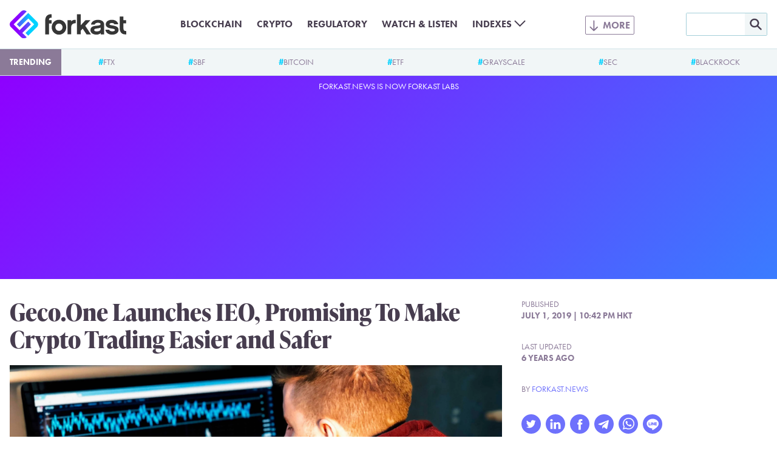

--- FILE ---
content_type: text/html; charset=UTF-8
request_url: https://forkast.news/geco-one-launches-ieo-promising-to-make-crypto-trading-easier-and-safer/
body_size: 12227
content:
<!DOCTYPE html>
<html class="no-js" lang="en-US" prefix="og: https://ogp.me/ns#">
<head>
	<meta charset="UTF-8">
	<meta name="viewport" content="width=device-width, initial-scale=1.0">
	<meta name='impact-site-verification' value='a47a92e1-e447-4fb5-ad1a-b0ca9b40247c'>
	<link rel="alternate" type="application/rss+xml" title="Forkast RSS feed" href="/feed/">
	<script>document.documentElement.className = document.documentElement.className.replace(/\bno-js\b/g, 'js');</script>
<!-- Search Engine Optimization by Rank Math PRO - https://rankmath.com/ -->
<title>Geco.One Launches IEO, Promising To Make Crypto Trading Easier and Safer</title>
<meta name="description" content="TALLINN, Estonia - Innovative trading platform Geco.one launched its Initial Exchange Offering (IEO) today."/>
<meta name="robots" content="follow, index, max-snippet:-1, max-video-preview:-1, max-image-preview:large"/>
<link rel="canonical" href="https://forkast.news/geco-one-launches-ieo-promising-to-make-crypto-trading-easier-and-safer/" />
<meta property="og:locale" content="en_US" />
<meta property="og:type" content="article" />
<meta property="og:title" content="Geco.One Launches IEO, Promising To Make Crypto Trading Easier and Safer" />
<meta property="og:description" content="TALLINN, Estonia - Innovative trading platform Geco.one launched its Initial Exchange Offering (IEO) today." />
<meta property="og:url" content="https://forkast.news/geco-one-launches-ieo-promising-to-make-crypto-trading-easier-and-safer/" />
<meta property="og:site_name" content="Forkast" />
<meta property="article:publisher" content="https://www.facebook.com/forkast.news" />
<meta property="og:updated_time" content="2020-04-07T22:38:58+00:00" />
<meta property="og:image" content="https://forkast.news/wp-content/uploads/2019/07/cropped-chris-liverani-NDfqqq_7QWM-unsplash.jpg" />
<meta property="og:image:secure_url" content="https://forkast.news/wp-content/uploads/2019/07/cropped-chris-liverani-NDfqqq_7QWM-unsplash.jpg" />
<meta property="og:image:width" content="1260" />
<meta property="og:image:height" content="709" />
<meta property="og:image:alt" content="Geco.One Launches IEO, Promising To Make Crypto Trading Easier and Safer" />
<meta property="og:image:type" content="image/jpeg" />
<meta property="article:published_time" content="2019-07-01T22:42:58+00:00" />
<meta property="article:modified_time" content="2020-04-07T22:38:58+00:00" />
<meta name="twitter:card" content="summary_large_image" />
<meta name="twitter:title" content="Geco.One Launches IEO, Promising To Make Crypto Trading Easier and Safer" />
<meta name="twitter:description" content="TALLINN, Estonia - Innovative trading platform Geco.one launched its Initial Exchange Offering (IEO) today." />
<meta name="twitter:site" content="@forkast_news" />
<meta name="twitter:creator" content="@forkast_news" />
<meta name="twitter:image" content="https://forkast.news/wp-content/uploads/2019/07/cropped-chris-liverani-NDfqqq_7QWM-unsplash.jpg" />
<meta name="twitter:label1" content="Written by" />
<meta name="twitter:data1" content="Forkast.News" />
<meta name="twitter:label2" content="Time to read" />
<meta name="twitter:data2" content="Less than a minute" />
<script type="application/ld+json" class="rank-math-schema-pro">{"@context":"https://schema.org","@graph":[{"@type":"Place","@id":"https://forkast.news/#place","address":{"@type":"PostalAddress","streetAddress":"Suite 4, 14/F, CMA Building","addressLocality":"64 Connaught Road","addressRegion":"Central","postalCode":"999077","addressCountry":"Hong Kong"}},{"@type":["NewsMediaOrganization","Organization"],"@id":"https://forkast.news/#organization","name":"Forkast News","url":"https://forkast.news","sameAs":["https://www.facebook.com/forkast.news","https://twitter.com/forkast_news"],"email":"hello@forkast.news","address":{"@type":"PostalAddress","streetAddress":"Suite 4, 14/F, CMA Building","addressLocality":"64 Connaught Road","addressRegion":"Central","postalCode":"999077","addressCountry":"Hong Kong"},"logo":{"@type":"ImageObject","@id":"https://forkast.news/#logo","url":"https://forkast.news/wp-content/uploads/2021/06/Forkast-Logo-Only.png","contentUrl":"https://forkast.news/wp-content/uploads/2021/06/Forkast-Logo-Only.png","caption":"Forkast News","inLanguage":"en-US","width":"501","height":"501"},"location":{"@id":"https://forkast.news/#place"}},{"@type":"WebSite","@id":"https://forkast.news/#website","url":"https://forkast.news","name":"Forkast News","publisher":{"@id":"https://forkast.news/#organization"},"inLanguage":"en-US"},{"@type":"ImageObject","@id":"https://forkast.news/wp-content/uploads/2019/07/cropped-chris-liverani-NDfqqq_7QWM-unsplash.jpg","url":"https://forkast.news/wp-content/uploads/2019/07/cropped-chris-liverani-NDfqqq_7QWM-unsplash.jpg","width":"4032","height":"2269","inLanguage":"en-US"},{"@type":"WebPage","@id":"https://forkast.news/geco-one-launches-ieo-promising-to-make-crypto-trading-easier-and-safer/#webpage","url":"https://forkast.news/geco-one-launches-ieo-promising-to-make-crypto-trading-easier-and-safer/","name":"Geco.One Launches IEO, Promising To Make Crypto Trading Easier and Safer","datePublished":"2019-07-01T22:42:58+00:00","dateModified":"2020-04-07T22:38:58+00:00","isPartOf":{"@id":"https://forkast.news/#website"},"primaryImageOfPage":{"@id":"https://forkast.news/wp-content/uploads/2019/07/cropped-chris-liverani-NDfqqq_7QWM-unsplash.jpg"},"inLanguage":"en-US"},{"@type":"Person","@id":"https://forkast.news/author/forkast-news/","name":"Forkast.News","url":"https://forkast.news/author/forkast-news/","image":{"@type":"ImageObject","@id":"https://secure.gravatar.com/avatar/c7b585c3ab97ef3569e685fdb4631015?s=96&amp;d=mm&amp;r=g","url":"https://secure.gravatar.com/avatar/c7b585c3ab97ef3569e685fdb4631015?s=96&amp;d=mm&amp;r=g","caption":"Forkast.News","inLanguage":"en-US"},"worksFor":{"@id":"https://forkast.news/#organization"}},{"@type":"NewsArticle","headline":"Geco.One Launches IEO, Promising To Make Crypto Trading Easier and Safer","datePublished":"2019-07-01T22:42:58+00:00","dateModified":"2020-04-07T22:38:58+00:00","author":{"@id":"https://forkast.news/author/forkast-news/","name":"Forkast.News"},"publisher":{"@id":"https://forkast.news/#organization"},"description":"TALLINN, Estonia - Innovative trading platform Geco.one launched its Initial Exchange Offering (IEO) today.","copyrightYear":"2020","copyrightHolder":{"@id":"https://forkast.news/#organization"},"name":"Geco.One Launches IEO, Promising To Make Crypto Trading Easier and Safer","@id":"https://forkast.news/geco-one-launches-ieo-promising-to-make-crypto-trading-easier-and-safer/#richSnippet","isPartOf":{"@id":"https://forkast.news/geco-one-launches-ieo-promising-to-make-crypto-trading-easier-and-safer/#webpage"},"image":{"@id":"https://forkast.news/wp-content/uploads/2019/07/cropped-chris-liverani-NDfqqq_7QWM-unsplash.jpg"},"inLanguage":"en-US","mainEntityOfPage":{"@id":"https://forkast.news/geco-one-launches-ieo-promising-to-make-crypto-trading-easier-and-safer/#webpage"}}]}</script>
<!-- /Rank Math WordPress SEO plugin -->

<link rel='dns-prefetch' href='//www.googletagmanager.com' />
<link rel='stylesheet' id='wp-block-library-css' href='https://forkast.news/wp-includes/css/dist/block-library/style.min.css?ver=b61b320950af0f12fc6afb858957a022' type='text/css' media='all' />
<style id='wp-block-library-theme-inline-css' type='text/css'>
.wp-block-audio figcaption{color:#555;font-size:13px;text-align:center}.is-dark-theme .wp-block-audio figcaption{color:hsla(0,0%,100%,.65)}.wp-block-audio{margin:0 0 1em}.wp-block-code{border:1px solid #ccc;border-radius:4px;font-family:Menlo,Consolas,monaco,monospace;padding:.8em 1em}.wp-block-embed figcaption{color:#555;font-size:13px;text-align:center}.is-dark-theme .wp-block-embed figcaption{color:hsla(0,0%,100%,.65)}.wp-block-embed{margin:0 0 1em}.blocks-gallery-caption{color:#555;font-size:13px;text-align:center}.is-dark-theme .blocks-gallery-caption{color:hsla(0,0%,100%,.65)}.wp-block-image figcaption{color:#555;font-size:13px;text-align:center}.is-dark-theme .wp-block-image figcaption{color:hsla(0,0%,100%,.65)}.wp-block-image{margin:0 0 1em}.wp-block-pullquote{border-bottom:4px solid;border-top:4px solid;color:currentColor;margin-bottom:1.75em}.wp-block-pullquote cite,.wp-block-pullquote footer,.wp-block-pullquote__citation{color:currentColor;font-size:.8125em;font-style:normal;text-transform:uppercase}.wp-block-quote{border-left:.25em solid;margin:0 0 1.75em;padding-left:1em}.wp-block-quote cite,.wp-block-quote footer{color:currentColor;font-size:.8125em;font-style:normal;position:relative}.wp-block-quote.has-text-align-right{border-left:none;border-right:.25em solid;padding-left:0;padding-right:1em}.wp-block-quote.has-text-align-center{border:none;padding-left:0}.wp-block-quote.is-large,.wp-block-quote.is-style-large,.wp-block-quote.is-style-plain{border:none}.wp-block-search .wp-block-search__label{font-weight:700}.wp-block-search__button{border:1px solid #ccc;padding:.375em .625em}:where(.wp-block-group.has-background){padding:1.25em 2.375em}.wp-block-separator.has-css-opacity{opacity:.4}.wp-block-separator{border:none;border-bottom:2px solid;margin-left:auto;margin-right:auto}.wp-block-separator.has-alpha-channel-opacity{opacity:1}.wp-block-separator:not(.is-style-wide):not(.is-style-dots){width:100px}.wp-block-separator.has-background:not(.is-style-dots){border-bottom:none;height:1px}.wp-block-separator.has-background:not(.is-style-wide):not(.is-style-dots){height:2px}.wp-block-table{margin:0 0 1em}.wp-block-table td,.wp-block-table th{word-break:normal}.wp-block-table figcaption{color:#555;font-size:13px;text-align:center}.is-dark-theme .wp-block-table figcaption{color:hsla(0,0%,100%,.65)}.wp-block-video figcaption{color:#555;font-size:13px;text-align:center}.is-dark-theme .wp-block-video figcaption{color:hsla(0,0%,100%,.65)}.wp-block-video{margin:0 0 1em}.wp-block-template-part.has-background{margin-bottom:0;margin-top:0;padding:1.25em 2.375em}
</style>
<style id='rank-math-toc-block-style-inline-css' type='text/css'>
.wp-block-rank-math-toc-block nav ol{counter-reset:item}.wp-block-rank-math-toc-block nav ol li{display:block}.wp-block-rank-math-toc-block nav ol li:before{content:counters(item, ".") ". ";counter-increment:item}

</style>
<style id='global-styles-inline-css' type='text/css'>
body{--wp--preset--color--black: #000000;--wp--preset--color--cyan-bluish-gray: #abb8c3;--wp--preset--color--white: #ffffff;--wp--preset--color--pale-pink: #f78da7;--wp--preset--color--vivid-red: #cf2e2e;--wp--preset--color--luminous-vivid-orange: #ff6900;--wp--preset--color--luminous-vivid-amber: #fcb900;--wp--preset--color--light-green-cyan: #7bdcb5;--wp--preset--color--vivid-green-cyan: #00d084;--wp--preset--color--pale-cyan-blue: #8ed1fc;--wp--preset--color--vivid-cyan-blue: #0693e3;--wp--preset--color--vivid-purple: #9b51e0;--wp--preset--color--purple: #8E00FF;--wp--preset--color--lilac: #6E71FC;--wp--preset--color--sky: #3CA9FC;--wp--preset--color--cyan: #00D2FF;--wp--preset--color--red-dark: #E23812;--wp--preset--color--red-light: #F06D51;--wp--preset--color--green-dark: #18BD5A;--wp--preset--color--green-light: #3AE57E;--wp--preset--color--blue-grey-very-light: #F1F6F7;--wp--preset--color--blue-grey-light: #D2E4E8;--wp--preset--color--blue-grey: #A3CFD9;--wp--preset--color--purple-grey-very-light: #F3F2F5;--wp--preset--color--purple-grey: #8B7A98;--wp--preset--color--purple-grey-dark: #473D4F;--wp--preset--color--purple-grey-very-dark: #2C2433;--wp--preset--color--yellow: #FCB900;--wp--preset--gradient--vivid-cyan-blue-to-vivid-purple: linear-gradient(135deg,rgba(6,147,227,1) 0%,rgb(155,81,224) 100%);--wp--preset--gradient--light-green-cyan-to-vivid-green-cyan: linear-gradient(135deg,rgb(122,220,180) 0%,rgb(0,208,130) 100%);--wp--preset--gradient--luminous-vivid-amber-to-luminous-vivid-orange: linear-gradient(135deg,rgba(252,185,0,1) 0%,rgba(255,105,0,1) 100%);--wp--preset--gradient--luminous-vivid-orange-to-vivid-red: linear-gradient(135deg,rgba(255,105,0,1) 0%,rgb(207,46,46) 100%);--wp--preset--gradient--very-light-gray-to-cyan-bluish-gray: linear-gradient(135deg,rgb(238,238,238) 0%,rgb(169,184,195) 100%);--wp--preset--gradient--cool-to-warm-spectrum: linear-gradient(135deg,rgb(74,234,220) 0%,rgb(151,120,209) 20%,rgb(207,42,186) 40%,rgb(238,44,130) 60%,rgb(251,105,98) 80%,rgb(254,248,76) 100%);--wp--preset--gradient--blush-light-purple: linear-gradient(135deg,rgb(255,206,236) 0%,rgb(152,150,240) 100%);--wp--preset--gradient--blush-bordeaux: linear-gradient(135deg,rgb(254,205,165) 0%,rgb(254,45,45) 50%,rgb(107,0,62) 100%);--wp--preset--gradient--luminous-dusk: linear-gradient(135deg,rgb(255,203,112) 0%,rgb(199,81,192) 50%,rgb(65,88,208) 100%);--wp--preset--gradient--pale-ocean: linear-gradient(135deg,rgb(255,245,203) 0%,rgb(182,227,212) 50%,rgb(51,167,181) 100%);--wp--preset--gradient--electric-grass: linear-gradient(135deg,rgb(202,248,128) 0%,rgb(113,206,126) 100%);--wp--preset--gradient--midnight: linear-gradient(135deg,rgb(2,3,129) 0%,rgb(40,116,252) 100%);--wp--preset--font-size--small: 13px;--wp--preset--font-size--medium: 20px;--wp--preset--font-size--large: 36px;--wp--preset--font-size--x-large: 42px;--wp--preset--spacing--20: 0.44rem;--wp--preset--spacing--30: 0.67rem;--wp--preset--spacing--40: 1rem;--wp--preset--spacing--50: 1.5rem;--wp--preset--spacing--60: 2.25rem;--wp--preset--spacing--70: 3.38rem;--wp--preset--spacing--80: 5.06rem;--wp--preset--shadow--natural: 6px 6px 9px rgba(0, 0, 0, 0.2);--wp--preset--shadow--deep: 12px 12px 50px rgba(0, 0, 0, 0.4);--wp--preset--shadow--sharp: 6px 6px 0px rgba(0, 0, 0, 0.2);--wp--preset--shadow--outlined: 6px 6px 0px -3px rgba(255, 255, 255, 1), 6px 6px rgba(0, 0, 0, 1);--wp--preset--shadow--crisp: 6px 6px 0px rgba(0, 0, 0, 1);}body { margin: 0;--wp--style--global--content-size: 630px;--wp--style--global--wide-size: 630px; }.wp-site-blocks > .alignleft { float: left; margin-right: 2em; }.wp-site-blocks > .alignright { float: right; margin-left: 2em; }.wp-site-blocks > .aligncenter { justify-content: center; margin-left: auto; margin-right: auto; }:where(.is-layout-flex){gap: 0.5em;}:where(.is-layout-grid){gap: 0.5em;}body .is-layout-flow > .alignleft{float: left;margin-inline-start: 0;margin-inline-end: 2em;}body .is-layout-flow > .alignright{float: right;margin-inline-start: 2em;margin-inline-end: 0;}body .is-layout-flow > .aligncenter{margin-left: auto !important;margin-right: auto !important;}body .is-layout-constrained > .alignleft{float: left;margin-inline-start: 0;margin-inline-end: 2em;}body .is-layout-constrained > .alignright{float: right;margin-inline-start: 2em;margin-inline-end: 0;}body .is-layout-constrained > .aligncenter{margin-left: auto !important;margin-right: auto !important;}body .is-layout-constrained > :where(:not(.alignleft):not(.alignright):not(.alignfull)){max-width: var(--wp--style--global--content-size);margin-left: auto !important;margin-right: auto !important;}body .is-layout-constrained > .alignwide{max-width: var(--wp--style--global--wide-size);}body .is-layout-flex{display: flex;}body .is-layout-flex{flex-wrap: wrap;align-items: center;}body .is-layout-flex > *{margin: 0;}body .is-layout-grid{display: grid;}body .is-layout-grid > *{margin: 0;}body{font-size: 1.25rem;padding-top: 0px;padding-right: 0px;padding-bottom: 0px;padding-left: 0px;}a:where(:not(.wp-element-button)){text-decoration: underline;}.wp-element-button, .wp-block-button__link{background-color: #32373c;border-width: 0;color: #fff;font-family: inherit;font-size: inherit;line-height: inherit;padding: calc(0.667em + 2px) calc(1.333em + 2px);text-decoration: none;}.has-black-color{color: var(--wp--preset--color--black) !important;}.has-cyan-bluish-gray-color{color: var(--wp--preset--color--cyan-bluish-gray) !important;}.has-white-color{color: var(--wp--preset--color--white) !important;}.has-pale-pink-color{color: var(--wp--preset--color--pale-pink) !important;}.has-vivid-red-color{color: var(--wp--preset--color--vivid-red) !important;}.has-luminous-vivid-orange-color{color: var(--wp--preset--color--luminous-vivid-orange) !important;}.has-luminous-vivid-amber-color{color: var(--wp--preset--color--luminous-vivid-amber) !important;}.has-light-green-cyan-color{color: var(--wp--preset--color--light-green-cyan) !important;}.has-vivid-green-cyan-color{color: var(--wp--preset--color--vivid-green-cyan) !important;}.has-pale-cyan-blue-color{color: var(--wp--preset--color--pale-cyan-blue) !important;}.has-vivid-cyan-blue-color{color: var(--wp--preset--color--vivid-cyan-blue) !important;}.has-vivid-purple-color{color: var(--wp--preset--color--vivid-purple) !important;}.has-purple-color{color: var(--wp--preset--color--purple) !important;}.has-lilac-color{color: var(--wp--preset--color--lilac) !important;}.has-sky-color{color: var(--wp--preset--color--sky) !important;}.has-cyan-color{color: var(--wp--preset--color--cyan) !important;}.has-red-dark-color{color: var(--wp--preset--color--red-dark) !important;}.has-red-light-color{color: var(--wp--preset--color--red-light) !important;}.has-green-dark-color{color: var(--wp--preset--color--green-dark) !important;}.has-green-light-color{color: var(--wp--preset--color--green-light) !important;}.has-blue-grey-very-light-color{color: var(--wp--preset--color--blue-grey-very-light) !important;}.has-blue-grey-light-color{color: var(--wp--preset--color--blue-grey-light) !important;}.has-blue-grey-color{color: var(--wp--preset--color--blue-grey) !important;}.has-purple-grey-very-light-color{color: var(--wp--preset--color--purple-grey-very-light) !important;}.has-purple-grey-color{color: var(--wp--preset--color--purple-grey) !important;}.has-purple-grey-dark-color{color: var(--wp--preset--color--purple-grey-dark) !important;}.has-purple-grey-very-dark-color{color: var(--wp--preset--color--purple-grey-very-dark) !important;}.has-yellow-color{color: var(--wp--preset--color--yellow) !important;}.has-black-background-color{background-color: var(--wp--preset--color--black) !important;}.has-cyan-bluish-gray-background-color{background-color: var(--wp--preset--color--cyan-bluish-gray) !important;}.has-white-background-color{background-color: var(--wp--preset--color--white) !important;}.has-pale-pink-background-color{background-color: var(--wp--preset--color--pale-pink) !important;}.has-vivid-red-background-color{background-color: var(--wp--preset--color--vivid-red) !important;}.has-luminous-vivid-orange-background-color{background-color: var(--wp--preset--color--luminous-vivid-orange) !important;}.has-luminous-vivid-amber-background-color{background-color: var(--wp--preset--color--luminous-vivid-amber) !important;}.has-light-green-cyan-background-color{background-color: var(--wp--preset--color--light-green-cyan) !important;}.has-vivid-green-cyan-background-color{background-color: var(--wp--preset--color--vivid-green-cyan) !important;}.has-pale-cyan-blue-background-color{background-color: var(--wp--preset--color--pale-cyan-blue) !important;}.has-vivid-cyan-blue-background-color{background-color: var(--wp--preset--color--vivid-cyan-blue) !important;}.has-vivid-purple-background-color{background-color: var(--wp--preset--color--vivid-purple) !important;}.has-purple-background-color{background-color: var(--wp--preset--color--purple) !important;}.has-lilac-background-color{background-color: var(--wp--preset--color--lilac) !important;}.has-sky-background-color{background-color: var(--wp--preset--color--sky) !important;}.has-cyan-background-color{background-color: var(--wp--preset--color--cyan) !important;}.has-red-dark-background-color{background-color: var(--wp--preset--color--red-dark) !important;}.has-red-light-background-color{background-color: var(--wp--preset--color--red-light) !important;}.has-green-dark-background-color{background-color: var(--wp--preset--color--green-dark) !important;}.has-green-light-background-color{background-color: var(--wp--preset--color--green-light) !important;}.has-blue-grey-very-light-background-color{background-color: var(--wp--preset--color--blue-grey-very-light) !important;}.has-blue-grey-light-background-color{background-color: var(--wp--preset--color--blue-grey-light) !important;}.has-blue-grey-background-color{background-color: var(--wp--preset--color--blue-grey) !important;}.has-purple-grey-very-light-background-color{background-color: var(--wp--preset--color--purple-grey-very-light) !important;}.has-purple-grey-background-color{background-color: var(--wp--preset--color--purple-grey) !important;}.has-purple-grey-dark-background-color{background-color: var(--wp--preset--color--purple-grey-dark) !important;}.has-purple-grey-very-dark-background-color{background-color: var(--wp--preset--color--purple-grey-very-dark) !important;}.has-yellow-background-color{background-color: var(--wp--preset--color--yellow) !important;}.has-black-border-color{border-color: var(--wp--preset--color--black) !important;}.has-cyan-bluish-gray-border-color{border-color: var(--wp--preset--color--cyan-bluish-gray) !important;}.has-white-border-color{border-color: var(--wp--preset--color--white) !important;}.has-pale-pink-border-color{border-color: var(--wp--preset--color--pale-pink) !important;}.has-vivid-red-border-color{border-color: var(--wp--preset--color--vivid-red) !important;}.has-luminous-vivid-orange-border-color{border-color: var(--wp--preset--color--luminous-vivid-orange) !important;}.has-luminous-vivid-amber-border-color{border-color: var(--wp--preset--color--luminous-vivid-amber) !important;}.has-light-green-cyan-border-color{border-color: var(--wp--preset--color--light-green-cyan) !important;}.has-vivid-green-cyan-border-color{border-color: var(--wp--preset--color--vivid-green-cyan) !important;}.has-pale-cyan-blue-border-color{border-color: var(--wp--preset--color--pale-cyan-blue) !important;}.has-vivid-cyan-blue-border-color{border-color: var(--wp--preset--color--vivid-cyan-blue) !important;}.has-vivid-purple-border-color{border-color: var(--wp--preset--color--vivid-purple) !important;}.has-purple-border-color{border-color: var(--wp--preset--color--purple) !important;}.has-lilac-border-color{border-color: var(--wp--preset--color--lilac) !important;}.has-sky-border-color{border-color: var(--wp--preset--color--sky) !important;}.has-cyan-border-color{border-color: var(--wp--preset--color--cyan) !important;}.has-red-dark-border-color{border-color: var(--wp--preset--color--red-dark) !important;}.has-red-light-border-color{border-color: var(--wp--preset--color--red-light) !important;}.has-green-dark-border-color{border-color: var(--wp--preset--color--green-dark) !important;}.has-green-light-border-color{border-color: var(--wp--preset--color--green-light) !important;}.has-blue-grey-very-light-border-color{border-color: var(--wp--preset--color--blue-grey-very-light) !important;}.has-blue-grey-light-border-color{border-color: var(--wp--preset--color--blue-grey-light) !important;}.has-blue-grey-border-color{border-color: var(--wp--preset--color--blue-grey) !important;}.has-purple-grey-very-light-border-color{border-color: var(--wp--preset--color--purple-grey-very-light) !important;}.has-purple-grey-border-color{border-color: var(--wp--preset--color--purple-grey) !important;}.has-purple-grey-dark-border-color{border-color: var(--wp--preset--color--purple-grey-dark) !important;}.has-purple-grey-very-dark-border-color{border-color: var(--wp--preset--color--purple-grey-very-dark) !important;}.has-yellow-border-color{border-color: var(--wp--preset--color--yellow) !important;}.has-vivid-cyan-blue-to-vivid-purple-gradient-background{background: var(--wp--preset--gradient--vivid-cyan-blue-to-vivid-purple) !important;}.has-light-green-cyan-to-vivid-green-cyan-gradient-background{background: var(--wp--preset--gradient--light-green-cyan-to-vivid-green-cyan) !important;}.has-luminous-vivid-amber-to-luminous-vivid-orange-gradient-background{background: var(--wp--preset--gradient--luminous-vivid-amber-to-luminous-vivid-orange) !important;}.has-luminous-vivid-orange-to-vivid-red-gradient-background{background: var(--wp--preset--gradient--luminous-vivid-orange-to-vivid-red) !important;}.has-very-light-gray-to-cyan-bluish-gray-gradient-background{background: var(--wp--preset--gradient--very-light-gray-to-cyan-bluish-gray) !important;}.has-cool-to-warm-spectrum-gradient-background{background: var(--wp--preset--gradient--cool-to-warm-spectrum) !important;}.has-blush-light-purple-gradient-background{background: var(--wp--preset--gradient--blush-light-purple) !important;}.has-blush-bordeaux-gradient-background{background: var(--wp--preset--gradient--blush-bordeaux) !important;}.has-luminous-dusk-gradient-background{background: var(--wp--preset--gradient--luminous-dusk) !important;}.has-pale-ocean-gradient-background{background: var(--wp--preset--gradient--pale-ocean) !important;}.has-electric-grass-gradient-background{background: var(--wp--preset--gradient--electric-grass) !important;}.has-midnight-gradient-background{background: var(--wp--preset--gradient--midnight) !important;}.has-small-font-size{font-size: var(--wp--preset--font-size--small) !important;}.has-medium-font-size{font-size: var(--wp--preset--font-size--medium) !important;}.has-large-font-size{font-size: var(--wp--preset--font-size--large) !important;}.has-x-large-font-size{font-size: var(--wp--preset--font-size--x-large) !important;}
.wp-block-navigation a:where(:not(.wp-element-button)){color: inherit;}
:where(.wp-block-post-template.is-layout-flex){gap: 1.25em;}:where(.wp-block-post-template.is-layout-grid){gap: 1.25em;}
:where(.wp-block-columns.is-layout-flex){gap: 2em;}:where(.wp-block-columns.is-layout-grid){gap: 2em;}
.wp-block-pullquote{font-size: 1.5em;line-height: 1.6;}
.wp-block-group{padding: 1rem;}
</style>
<link rel='stylesheet' id='dashicons-css' href='https://forkast.news/wp-includes/css/dashicons.min.css?ver=b61b320950af0f12fc6afb858957a022' type='text/css' media='all' />
<link rel='stylesheet' id='post-views-counter-frontend-css' href='https://forkast.news/wp-content/plugins/post-views-counter/css/frontend.min.css?ver=1.4.3' type='text/css' media='all' />
<link rel='stylesheet' id='forkast-front-style-css' href='https://forkast.news/wp-content/themes/forkast/build/front.css?ver=1a332d245227ceb520d3' type='text/css' media='all' />
<script type="text/javascript" src="https://forkast.news/wp-content/plugins/forkast-buysellads-integration/js/buysellads.js?ver=b61b320950af0f12fc6afb858957a022" id="forkast-buysellads-js"></script>

<!-- Google Analytics snippet added by Site Kit -->
<script type="text/javascript" src="https://www.googletagmanager.com/gtag/js?id=GT-WF4XTSN" id="google_gtagjs-js" async></script>
<script type="text/javascript" id="google_gtagjs-js-after">
/* <![CDATA[ */
window.dataLayer = window.dataLayer || [];function gtag(){dataLayer.push(arguments);}
gtag('set', 'linker', {"domains":["forkast.news"]} );
gtag("js", new Date());
gtag("set", "developer_id.dZTNiMT", true);
gtag("config", "GT-WF4XTSN");
/* ]]> */
</script>

<!-- End Google Analytics snippet added by Site Kit -->
<link rel="https://api.w.org/" href="https://forkast.news/wp-json/" /><link rel="alternate" type="application/json" href="https://forkast.news/wp-json/wp/v2/posts/1677" /><link rel="alternate" type="application/json+oembed" href="https://forkast.news/wp-json/oembed/1.0/embed?url=https%3A%2F%2Fforkast.news%2Fgeco-one-launches-ieo-promising-to-make-crypto-trading-easier-and-safer%2F" />
<link rel="alternate" type="text/xml+oembed" href="https://forkast.news/wp-json/oembed/1.0/embed?url=https%3A%2F%2Fforkast.news%2Fgeco-one-launches-ieo-promising-to-make-crypto-trading-easier-and-safer%2F&#038;format=xml" />
<meta name="generator" content="Site Kit by Google 1.114.0" /><link rel="apple-touch-icon" sizes="180x180" href="/apple-touch-icon.png?v=2">
		<link rel="icon" type="image/png" sizes="32x32" href="/favicon-32x32.png?v=2">
		<link rel="icon" type="image/png" sizes="16x16" href="/favicon-16x16.png?v=2">
		<link rel="manifest" href="/site.webmanifest?v=2">
		<link rel="mask-icon" href="/safari-pinned-tab.svg?v=2" color="#8e00ff">
		<link rel="shortcut icon" href="/favicon.ico?v=2">
		<meta name="apple-mobile-web-app-title" content="forkast.news">
		<meta name="application-name" content="forkast.news">
		<meta name="msapplication-TileColor" content="#8e00ff">
		<meta name="theme-color" content="#ffffff"><script type="text/javascript">
			(function() {
				var _sf_async_config = window._sf_async_config = (window._sf_async_config || {});
				_sf_async_config.uid = 66152;
				_sf_async_config.domain = 'forkast.news';
				_sf_async_config.flickerControl = false;
				_sf_async_config.useCanonical = true;
				_sf_async_config.useCanonicalDomain = true;
				_sf_async_config.sections = '';
				_sf_async_config.authors = 'Forkast.News';

				function loadChartbeat() {
					var e = document.createElement('script');
					var n = document.getElementsByTagName('script')[0];
					e.type = 'text/javascript';
					e.async = true;
					e.src = '//static.chartbeat.com/js/chartbeat.js';
					n.parentNode.insertBefore(e, n);
				}
				loadChartbeat();
			})();
		</script>
		<script async src="//static.chartbeat.com/js/chartbeat_mab.js"></script><script async src="https://pagead2.googlesyndication.com/pagead/js/adsbygoogle.js?client=ca-pub-9776879152484954" crossorigin="anonymous"></script>
		<!-- Meta Pixel Code -->
		<script>
		!function(f,b,e,v,n,t,s)
		{if(f.fbq)return;n=f.fbq=function(){n.callMethod?
		n.callMethod.apply(n,arguments):n.queue.push(arguments)};
		if(!f._fbq)f._fbq=n;n.push=n;n.loaded=!0;n.version='2.0';
		n.queue=[];t=b.createElement(e);t.async=!0;
		t.src=v;s=b.getElementsByTagName(e)[0];
		s.parentNode.insertBefore(t,s)}(window, document,'script',
		'https://connect.facebook.net/en_US/fbevents.js');
		fbq('init', '1890501017821908');
		fbq('track', 'PageView');
		</script>
		<noscript><img height="1" width="1" style="display:none"
		src="https://www.facebook.com/tr?id=1890501017821908&ev=PageView&noscript=1"
		/></noscript>
		<!-- End Meta Pixel Code --><link rel="amphtml" href="https://forkast.news/geco-one-launches-ieo-promising-to-make-crypto-trading-easier-and-safer/amp/"><link rel="icon" href="https://forkast.news/wp-content/uploads/2021/07/cropped-Forkast-Logo-GradientBG-cicle-32x32.png" sizes="32x32" />
<link rel="icon" href="https://forkast.news/wp-content/uploads/2021/07/cropped-Forkast-Logo-GradientBG-cicle-192x192.png" sizes="192x192" />
<link rel="apple-touch-icon" href="https://forkast.news/wp-content/uploads/2021/07/cropped-Forkast-Logo-GradientBG-cicle-180x180.png" />
<meta name="msapplication-TileImage" content="https://forkast.news/wp-content/uploads/2021/07/cropped-Forkast-Logo-GradientBG-cicle-270x270.png" />
</head>

<body class="post-template-default single single-post postid-1677 single-format-standard"><header class="site-header" id="site-header">
	<div class="site-header__inner">
		<div class="site-header__logo">
			<a class="site-header__logo-link" href="https://forkast.news">
				<img width="192" height="47" alt="Forkast logo" class="site-header__logo-image" src="https://forkast.news/wp-content/themes/forkast/img/forkast.svg">
			</a>
		</div>
		<input type="checkbox" class="site-header__search-toggle-input" id="search-toggle-input">
		<label class="site-header__search-toggle" for="search-toggle-input"></label>
		<div class="site-header__search">
			<form role="search" method="get" id="searchform" class="site-header__search-form" action="/">
				<input class="site-header__search-form-text" type="text" value="" name="s" id="s" />
				<input class="site-header__search-form-submit" type="image" id="searchsubmit" src="https://forkast.news/wp-content/themes/forkast/img/mag.svg" />
			</form>
		</div>
		<input type="checkbox" class="site-header__menu-toggle-input" id="menu-toggle-input">
		<label class="site-header__menu-toggle" for="menu-toggle-input"></label>
		<div class="site-header__menus"><div class="site-header__menu-basic"><ul id="menu-basic" class="menu"><li id="menu-item-35398" class="menu-item menu-item-type-taxonomy menu-item-object-post_tag menu-item-35398"><a href="https://forkast.news/topic/blockchain/" class="menu-item-link">Blockchain</a></li>
<li id="menu-item-33489" class="menu-item menu-item-type-taxonomy menu-item-object-post_tag menu-item-33489"><a href="https://forkast.news/topic/cryptocurrencies/" class="menu-item-link">Crypto</a></li>
<li id="menu-item-33492" class="menu-item menu-item-type-taxonomy menu-item-object-post_tag menu-item-33492"><a href="https://forkast.news/topic/regulatory/" class="menu-item-link">Regulatory</a></li>
<li id="menu-item-33494" class="menu-item menu-item-type-post_type_archive menu-item-object-fn_media menu-item-33494"><a href="https://forkast.news/video-audio/" class="menu-item-link">Watch &#038; Listen</a></li>
<li id="menu-item-88548" class="highlight menu-item menu-item-type-taxonomy menu-item-object-post_tag menu-item-has-children menu-item-88548"><a href="https://forkast.news/topic/index/fk500/" class="menu-item-link">Indexes</a>
<ul class="sub-menu">
	<li id="menu-item-91209" class="menu-item menu-item-type-taxonomy menu-item-object-post_tag menu-item-91209"><a href="https://forkast.news/topic/index/fk500/" class="menu-item-link">Forkast 500 NFT Index</a></li>
	<li id="menu-item-91210" class="menu-item menu-item-type-taxonomy menu-item-object-post_tag menu-item-91210"><a href="https://forkast.news/topic/index/fketh/" class="menu-item-link">Forkast ETH NFT Composite</a></li>
	<li id="menu-item-91211" class="menu-item menu-item-type-taxonomy menu-item-object-post_tag menu-item-91211"><a href="https://forkast.news/topic/index/fksol/" class="menu-item-link">Forkast SOL NFT Composite</a></li>
	<li id="menu-item-91212" class="menu-item menu-item-type-taxonomy menu-item-object-post_tag menu-item-91212"><a href="https://forkast.news/topic/index/fkpol/" class="menu-item-link">Forkast POL NFT Composite</a></li>
	<li id="menu-item-91213" class="menu-item menu-item-type-taxonomy menu-item-object-post_tag menu-item-91213"><a href="https://forkast.news/topic/index/fkcar/" class="menu-item-link">Forkast CAR NFT Composite</a></li>
</ul>
</li>
</ul></div><div class="site-header__menu-extended"><ul id="menu-extended" class="menu"><li id="menu-item-34026" class="menu-item menu-item-type-custom menu-item-object-custom menu-item-has-children menu-item-34026"><a href="/" class="menu-item-link">Latest News</a>
<ul class="sub-menu">
	<li id="menu-item-34042" class="menu-item menu-item-type-taxonomy menu-item-object-post_tag menu-item-34042"><a href="https://forkast.news/topic/enterprise/" class="menu-item-link">Enterprise</a></li>
	<li id="menu-item-34031" class="menu-item menu-item-type-taxonomy menu-item-object-post_tag menu-item-34031"><a href="https://forkast.news/topic/economy/markets/" class="menu-item-link">Markets</a></li>
	<li id="menu-item-34043" class="menu-item menu-item-type-taxonomy menu-item-object-post_tag menu-item-34043"><a href="https://forkast.news/topic/regulatory/" class="menu-item-link">Regulatory</a></li>
	<li id="menu-item-34109" class="menu-item menu-item-type-taxonomy menu-item-object-category menu-item-34109"><a href="https://forkast.news/opinion/" class="menu-item-link">Opinion</a></li>
	<li id="menu-item-42679" class="menu-item menu-item-type-taxonomy menu-item-object-category menu-item-42679"><a href="https://forkast.news/forkast-plus/" class="menu-item-link">Forkast+</a></li>
</ul>
</li>
<li id="menu-item-35406" class="menu-item menu-item-type-taxonomy menu-item-object-post_tag menu-item-has-children menu-item-35406"><a href="https://forkast.news/topic/region/asia-pacific/" class="menu-item-link">Asia-Pacific</a>
<ul class="sub-menu">
	<li id="menu-item-34035" class="menu-item menu-item-type-taxonomy menu-item-object-post_tag menu-item-34035"><a href="https://forkast.news/topic/region/asia-pacific/australia/" class="menu-item-link">Australia</a></li>
	<li id="menu-item-34036" class="menu-item menu-item-type-taxonomy menu-item-object-post_tag menu-item-34036"><a href="https://forkast.news/topic/region/asia-pacific/china/" class="menu-item-link">China</a></li>
	<li id="menu-item-34028" class="menu-item menu-item-type-taxonomy menu-item-object-post_tag menu-item-34028"><a href="https://forkast.news/topic/region/asia-pacific/hong-kong/" class="menu-item-link">Hong Kong</a></li>
	<li id="menu-item-34029" class="menu-item menu-item-type-taxonomy menu-item-object-post_tag menu-item-34029"><a href="https://forkast.news/topic/region/asia-pacific/india/" class="menu-item-link">India</a></li>
	<li id="menu-item-34030" class="menu-item menu-item-type-taxonomy menu-item-object-post_tag menu-item-34030"><a href="https://forkast.news/topic/region/asia-pacific/japan/" class="menu-item-link">Japan</a></li>
	<li id="menu-item-34032" class="menu-item menu-item-type-taxonomy menu-item-object-post_tag menu-item-34032"><a href="https://forkast.news/topic/region/asia-pacific/se-asia/" class="menu-item-link">SE Asia</a></li>
	<li id="menu-item-34033" class="menu-item menu-item-type-taxonomy menu-item-object-post_tag menu-item-34033"><a href="https://forkast.news/topic/region/asia-pacific/se-asia/singapore/" class="menu-item-link">Singapore</a></li>
	<li id="menu-item-34034" class="menu-item menu-item-type-taxonomy menu-item-object-post_tag menu-item-34034"><a href="https://forkast.news/topic/region/asia-pacific/south-korea/" class="menu-item-link">South Korea</a></li>
</ul>
</li>
<li id="menu-item-34038" class="menu-item menu-item-type-taxonomy menu-item-object-post_tag menu-item-has-children menu-item-34038"><a href="https://forkast.news/topic/blockchain/" class="menu-item-link">Blockchain</a>
<ul class="sub-menu">
	<li id="menu-item-34039" class="menu-item menu-item-type-taxonomy menu-item-object-post_tag menu-item-34039"><a href="https://forkast.news/topic/cryptocurrencies/cbdc/" class="menu-item-link">CBDCs</a></li>
	<li id="menu-item-34040" class="menu-item menu-item-type-taxonomy menu-item-object-post_tag menu-item-34040"><a href="https://forkast.news/topic/defi-decentralized-finance/" class="menu-item-link">DeFi</a></li>
	<li id="menu-item-34041" class="menu-item menu-item-type-taxonomy menu-item-object-post_tag menu-item-34041"><a href="https://forkast.news/topic/nft-non-fungible-token/" class="menu-item-link">NFTs</a></li>
</ul>
</li>
<li id="menu-item-34045" class="menu-item menu-item-type-taxonomy menu-item-object-post_tag menu-item-has-children menu-item-34045"><a href="https://forkast.news/topic/cryptocurrencies/" class="menu-item-link">Crypto</a>
<ul class="sub-menu">
	<li id="menu-item-34046" class="menu-item menu-item-type-taxonomy menu-item-object-post_tag menu-item-34046"><a href="https://forkast.news/topic/cryptocurrencies/btc/" class="menu-item-link">Bitcoin</a></li>
	<li id="menu-item-34047" class="menu-item menu-item-type-taxonomy menu-item-object-post_tag menu-item-34047"><a href="https://forkast.news/topic/cryptocurrencies/eth/" class="menu-item-link">Ethereum</a></li>
	<li id="menu-item-34051" class="menu-item menu-item-type-taxonomy menu-item-object-post_tag menu-item-34051"><a href="https://forkast.news/topic/cryptocurrencies/cardano-ada/" class="menu-item-link">Cardano</a></li>
	<li id="menu-item-34053" class="menu-item menu-item-type-taxonomy menu-item-object-post_tag menu-item-34053"><a href="https://forkast.news/topic/cryptocurrencies/xrp/" class="menu-item-link">XRP</a></li>
	<li id="menu-item-34054" class="menu-item menu-item-type-taxonomy menu-item-object-post_tag menu-item-34054"><a href="https://forkast.news/topic/cryptocurrencies/stablecoin/" class="menu-item-link">Stablecoins</a></li>
	<li id="menu-item-34055" class="menu-item menu-item-type-taxonomy menu-item-object-post_tag menu-item-34055"><a href="https://forkast.news/topic/cryptocurrencies/altcoin/" class="menu-item-link">Altcoins</a></li>
</ul>
</li>
<li id="menu-item-34057" class="menu-item menu-item-type-custom menu-item-object-custom menu-item-has-children menu-item-34057"><a href="#" class="menu-item-link">Learn</a>
<ul class="sub-menu">
	<li id="menu-item-34058" class="menu-item menu-item-type-taxonomy menu-item-object-category menu-item-34058"><a href="https://forkast.news/explainers/" class="menu-item-link">Explainers</a></li>
	<li id="menu-item-55172" class="menu-item menu-item-type-post_type menu-item-object-page menu-item-55172"><a href="https://forkast.news/digital-asset-report/" class="menu-item-link">Digital Assets Report</a></li>
	<li id="menu-item-55173" class="menu-item menu-item-type-post_type menu-item-object-page menu-item-55173"><a href="https://forkast.news/china-blockchain-report-pdf/" class="menu-item-link">China Blockchain Report</a></li>
	<li id="menu-item-56826" class="menu-item menu-item-type-post_type menu-item-object-page menu-item-56826"><a href="https://forkast.news/state-of-the-nft-market/" class="menu-item-link">State of the NFT Market</a></li>
</ul>
</li>
<li id="menu-item-34059" class="menu-item menu-item-type-custom menu-item-object-custom menu-item-has-children menu-item-34059"><a href="/video-audio/" class="menu-item-link">Watch &#038; Listen</a>
<ul class="sub-menu">
	<li id="menu-item-34060" class="menu-item menu-item-type-taxonomy menu-item-object-category menu-item-34060"><a href="https://forkast.news/video/the-daily-forkast/" class="menu-item-link">The Daily Forkast</a></li>
	<li id="menu-item-34061" class="menu-item menu-item-type-taxonomy menu-item-object-category menu-item-34061"><a href="https://forkast.news/video/word-on-the-block/" class="menu-item-link">Word on the Block</a></li>
</ul>
</li>
<li id="menu-item-81797" class="menu-item menu-item-type-taxonomy menu-item-object-category menu-item-has-children menu-item-81797"><a href="https://forkast.news/forkast-plus/" class="menu-item-link">Forkast+</a>
<ul class="sub-menu">
	<li id="menu-item-58393" class="menu-item menu-item-type-post_type menu-item-object-page menu-item-58393"><a href="https://forkast.news/events/" class="menu-item-link">Events</a></li>
	<li id="menu-item-58039" class="menu-item menu-item-type-post_type menu-item-object-page menu-item-58039"><a href="https://forkast.news/newsletters/" class="menu-item-link">Newsletters</a></li>
</ul>
</li>
<li id="menu-item-35470" class="menu-item menu-item-type-post_type menu-item-object-page menu-item-has-children menu-item-35470"><a href="https://forkast.news/about/" class="menu-item-link">About Us</a>
<ul class="sub-menu">
	<li id="menu-item-35471" class="menu-item menu-item-type-post_type menu-item-object-page menu-item-35471"><a href="https://forkast.news/about/" class="menu-item-link">Our Story</a></li>
	<li id="menu-item-35473" class="menu-item menu-item-type-custom menu-item-object-custom menu-item-35473"><a href="https://forkast.notion.site/Join-our-team-7b894cf58dfe474a9ba363298ac7ea22" class="menu-item-link">Join Our Team</a></li>
	<li id="menu-item-35474" class="menu-item menu-item-type-post_type menu-item-object-page menu-item-35474"><a href="https://forkast.news/contact/" class="menu-item-link">Contact</a></li>
	<li id="menu-item-35475" class="menu-item menu-item-type-post_type menu-item-object-page menu-item-35475"><a href="https://forkast.news/cookies/" class="menu-item-link">Cookies</a></li>
	<li id="menu-item-35476" class="menu-item menu-item-type-post_type menu-item-object-page menu-item-35476"><a href="https://forkast.news/terms-of-service/" class="menu-item-link">Terms of Service</a></li>
</ul>
</li>
</ul></div></div>
	</div>
</header><div class="trending">
		<h3 class="trending__title">Trending</h3><ul id="menu-trending" class="menu"><li id="menu-item-34306" class="menu-item menu-item-type-custom menu-item-object-custom menu-item-34306"><a href="/?s=FTX" class="menu-item-link">FTX</a></li>
<li id="menu-item-40389" class="menu-item menu-item-type-custom menu-item-object-custom menu-item-40389"><a href="/?s=SBF" class="menu-item-link">SBF</a></li>
<li id="menu-item-34303" class="menu-item menu-item-type-custom menu-item-object-custom menu-item-34303"><a href="/?s=Bitcoin" class="menu-item-link">Bitcoin</a></li>
<li id="menu-item-40388" class="menu-item menu-item-type-custom menu-item-object-custom menu-item-40388"><a href="/?s=ETF" class="menu-item-link">ETF</a></li>
<li id="menu-item-34305" class="menu-item menu-item-type-custom menu-item-object-custom menu-item-34305"><a href="/?s=Grayscale" class="menu-item-link">Grayscale</a></li>
<li id="menu-item-35136" class="menu-item menu-item-type-custom menu-item-object-custom menu-item-35136"><a href="/?s=SEC" class="menu-item-link">SEC</a></li>
<li id="menu-item-35137" class="menu-item menu-item-type-custom menu-item-object-custom menu-item-35137"><a href="/?s=BlackRock" class="menu-item-link">BlackRock</a></li>
</ul></div><div class="alert-bar"><div class="alert-bar__inner"><a target="_blank" class="alert-bar__link" href="https://www.forkastlabs.xyz">Forkast.News is now Forkast Labs</a></div></div><main class="main">
<div class="article"><div class="article__meta"><div class="article-meta"><time class="article-meta__date" datetime="2019-07-01T22:42:58+00:00">
		<span class="article-meta__label">Published</span>
		<strong>July 1, 2019 | 10:42 pm HKT</strong>
	</time>
	<time class="article-meta__last-updated" datetime="2019-07-01T22:42:58+00:00">
		<span class="article-meta__label">Last updated</span>
		<strong>6 years ago</strong>
	</time>
	<div class="article-meta__author">By <a href="https://forkast.news/author/forkast-news/" title="Posts by Forkast.News" class="author url fn" rel="author">Forkast.News</a></div>
	<div class="article-meta__share"><div class="share-icons"><a target="_blank" class="share-icons__link" href="https://twitter.com/share?url=https://forkast.news/geco-one-launches-ieo-promising-to-make-crypto-trading-easier-and-safer/&text=Geco.One Launches IEO, Promising To Make Crypto Trading Easier and Safer"><svg xmlns="http://www.w3.org/2000/svg" xmlns:xlink="http://www.w3.org/1999/xlink" class="share-icons__icon">
	<use xlink:href="https://forkast.news/wp-content/themes/forkast/img/social/roundel/twitter.svg#icon"><title>Share on twitter</title></use>
</svg></a><a target="_blank" class="share-icons__link" href="https://www.linkedin.com/shareArticle?url=https://forkast.news/geco-one-launches-ieo-promising-to-make-crypto-trading-easier-and-safer/&title=Geco.One Launches IEO, Promising To Make Crypto Trading Easier and Safer"><svg xmlns="http://www.w3.org/2000/svg" xmlns:xlink="http://www.w3.org/1999/xlink" class="share-icons__icon">
	<use xlink:href="https://forkast.news/wp-content/themes/forkast/img/social/roundel/linkedin.svg#icon"><title>Share on linkedin</title></use>
</svg></a><a target="_blank" class="share-icons__link" href="https://www.facebook.com/sharer.php?u=https://forkast.news/geco-one-launches-ieo-promising-to-make-crypto-trading-easier-and-safer/"><svg xmlns="http://www.w3.org/2000/svg" xmlns:xlink="http://www.w3.org/1999/xlink" class="share-icons__icon">
	<use xlink:href="https://forkast.news/wp-content/themes/forkast/img/social/roundel/facebook.svg#icon"><title>Share on facebook</title></use>
</svg></a><a target="_blank" class="share-icons__link" href="https://telegram.me/share/url?url=https://forkast.news/geco-one-launches-ieo-promising-to-make-crypto-trading-easier-and-safer/&text=Geco.One Launches IEO, Promising To Make Crypto Trading Easier and Safer"><svg xmlns="http://www.w3.org/2000/svg" xmlns:xlink="http://www.w3.org/1999/xlink" class="share-icons__icon">
	<use xlink:href="https://forkast.news/wp-content/themes/forkast/img/social/roundel/telegram.svg#icon"><title>Share on telegram</title></use>
</svg></a><a target="_blank" class="share-icons__link" href="https://api.whatsapp.com/send?text=Geco.One Launches IEO, Promising To Make Crypto Trading Easier and Safer https://forkast.news/geco-one-launches-ieo-promising-to-make-crypto-trading-easier-and-safer/"><svg xmlns="http://www.w3.org/2000/svg" xmlns:xlink="http://www.w3.org/1999/xlink" class="share-icons__icon">
	<use xlink:href="https://forkast.news/wp-content/themes/forkast/img/social/roundel/whatsapp.svg#icon"><title>Share on whatsapp</title></use>
</svg></a><a target="_blank" class="share-icons__link" href="https://social-plugins.line.me/lineit/share?url=https://forkast.news/geco-one-launches-ieo-promising-to-make-crypto-trading-easier-and-safer/"><svg xmlns="http://www.w3.org/2000/svg" xmlns:xlink="http://www.w3.org/1999/xlink" class="share-icons__icon">
	<use xlink:href="https://forkast.news/wp-content/themes/forkast/img/social/roundel/line.svg#icon"><title>Share on line</title></use>
</svg></a></div>
</div>
</div>
</div>
	<div class="article__main">
		<div class="article__title"><h1 class="article-title">Geco.One Launches IEO, Promising To Make Crypto Trading Easier and Safer</h1></div>
		<div class="article__image"><figure class="wp-block-image"><img width="1260" height="709" src="https://forkast.news/wp-content/uploads/2019/07/cropped-chris-liverani-NDfqqq_7QWM-unsplash.jpg" class="article-image wp-post-image" alt="cropped chris liverani NDfqqq 7QWM unsplash" decoding="async" fetchpriority="high" title="Geco.One Launches IEO, Promising To Make Crypto Trading Easier and Safer 1"></figure>
</div>
		<div class="paywall">
			<div class="article__body"><div class="article-body">
<p>TALLINN, Estonia &#8211; Innovative trading platform Geco.one launched its Initial Exchange Offering (IEO) today.</p>



<p>Geco.one is novel because lets users invest with a professional cryptocurrency trader. Any user can select a trader on the platform and let that trader manage their assets. The trader combines the assets with their own trades. The company says since both parties&#8217; tokens are also on the line, there is an element of mutual security.</p>



<p><strong>“We let you to safely invest in the cryptocurrency market using the skills and knowledge of experienced traders,’ said Geco.one CEO Marcin Witus. “We also provide you with all the tools necessary to become a crypto-trader yourself.”</strong></p>



<p>Users can check out the trader&#8217;s history of failures and successes and select one who has a good rating. The user also has the option to withdraw their investment at any given stage of the process.</p>



<p><a href="https://www.prnewswire.com/news-releases/professional-crypto-trading-made-easy-by-gecoone---announces-ieo-on-1st-of-july-300863382.html" rel="nofollow noopener" target="_blank">Geco.One calls this flagship service a PAMM account (Percent Allocation Management Module).</a> It also offers a PAMM Portfolio, which is a collection of PAMM accounts. The company says when investors allocate funds across many PAMM accounts, they diversify risk.</p>
<div class="post-views content-post post-1677 entry-meta">
				<span class="post-views-icon dashicons dashicons-chart-bar"></span> <span class="post-views-label">Post Views:</span> <span class="post-views-count">1,229</span>
			</div></div>
</div>
			<div class="article__author-cards"><div class="author-card"><div class="author-card__info">
		<h3 class="author-card__subtitle">Author profile</h3>
		<h2 class="author-card__subtitle"><a href="https://forkast.news/author/forkast-news/">Forkast.News</a></h2><p class='author-card__description'>Forkast.News is a digital media platform that covers stories about emerging technology at the intersection of business, economy and politics. From Asia, to the world.</p></div>
</div>
</div>
		</div>
		<div class="article__more"><div class="post-end-cta-auto">
<div class="wp-block-group is-style-default has-blue-grey-very-light-background-color has-background is-layout-flow wp-block-group-is-layout-flow">
<div class="wp-block-cover" style="min-height:300px"><span aria-hidden="true" class="wp-block-cover__background has-background-dim-0 has-background-dim"></span><img class="wp-block-cover__image-background wp-image-57905" alt="" src="https://forkast.news/wp-content/uploads/2022/04/TCF-bg-e1649114471359.png" data-object-fit="cover"/><div class="wp-block-cover__inner-container is-layout-flow wp-block-cover-is-layout-flow">
<figure class="wp-block-image aligncenter size-full is-resized"><img src="https://forkast.news/wp-content/uploads/2022/04/The-Current-Forkast-logo-complete.png" alt="" class="wp-image-58047" width="240" height="112"/></figure>
</div></div>



<div style="height:30px" aria-hidden="true" class="wp-block-spacer"></div>



<p class="is-style-small is-style-meta">Delivered weekly on Thursdays</p>



<h2 class="is-style-meta wp-block-heading">The Current Forkast</h2>



<p class="is-style-meta">An unmissable weekly round up of the biggest stories in emerging tech from an Asian perspective, featuring commentary from Forkast Editor-in-Chief Angie Lau. Check out <a href="https://forkast.news/the-current-forkast/">recent editions</a>.</p>



<form method="post" action="https://app.sendx.io/api/v1/form/T5n9dfYh1MJa0uYQDbOmHN">

<div>

<div>

<label style="display:inline-block; width:100px;">Name</label>

<input id="SubscriberForm-First Name-T5n9dfYh1MJa0uYQDbOmHN" type="First Name" class="sendx-field-Comr5KyKJJqA9PsMO9CVEj" data-attr-type="0" name="First Name" aria-label="Name" style="width:100%; border:1px solid; border-radius:3px;">

</div>

<div style="margin:1rem 0;">
<label style="display:inline-block; width:100px;">Email</label>

<input id="SubscriberForm-Email-T5n9dfYh1MJa0uYQDbOmHN" type="Email" data-attr-type="0" name="Email" required="" autocomplete="Email" aria-label="Email" style="width:100%; border:1px solid; border-radius:3px;">

</div>
</div>

<input type="submit" class="button is-style-meta" name="subscribe" value="Sign up now" style="border-radius: 20px; padding:0.5rem 1rem; border:0; font-size:1rem; background-color:var(--wp--preset--color--purple); color: white;">

</form>
</div>
</div></div>
	</div>
	<div class="article__sidebar"><div class="forkast-plus-recent"><h2 class="subhead subhead--overline">
			Forkast+
			<span class="subhead__gloss">Exclusive analysis</span>
		</h2>
		<div class="article-list"><div class="article-list__item"><img width="832" height="468" src="https://forkast.news/wp-content/uploads/2023/11/Rune-Christensen-832x468.jpg" class="article-list__thumbnail wp-post-image" alt="Rune Christensen" decoding="async" title="MakerDAO’s Christensen wants to make DAOs fun again. He’s not alone. 2">
<div class="article-preview article-preview--plus"><div class="slug"><a class="slug__link slug__link--forkast-plus" href="https://forkast.news/forkast-plus/">Forkast+</a></div><h2 class="article-preview-title">
	<a class="article-preview-title-link" href="https://forkast.news/makerdao-christensen-dao-fun-alone/">MakerDAO’s Christensen wants to make DAOs fun again. He’s not alone.</a>
</h2>
	<div class="article-preview-excerpt">Projects are rethinking how to make DAOs more fun and less disappointing.</div><div class="article-preview-meta">
	<span class="article-preview-author"><a href="https://forkast.news/author/kmcmahon/" title="Posts by Kari McMahon" class="author url fn" rel="author">Kari McMahon</a>	</span>
	—
	<time class="article-preview-date" datetime="2023-11-22T16:56:50+00:00">November 22, 2023 | 4:56 pm HKT	</time>
</div>
</div>
</div><div class="article-list__item"><img width="832" height="468" src="https://forkast.news/wp-content/uploads/2022/03/jumeirah-beach-view-with-7-star-hotel-burj-al-arab-2021-08-26-18-55-17-utc-832x468.jpg" class="article-list__thumbnail wp-post-image" alt="Dubai skyline" decoding="async" title="From Silicon Valley to Sand Dunes: Why Indian crypto firms eye Dubai expansion 3">
<div class="article-preview article-preview--plus"><div class="slug"><a class="slug__link slug__link--forkast-plus" href="https://forkast.news/forkast-plus/">Forkast+</a></div><h2 class="article-preview-title">
	<a class="article-preview-title-link" href="https://forkast.news/from-silicon-valley-to-sand-dunes-why-indian-crypto-firms-eye-dubai-expansion/">From Silicon Valley to Sand Dunes: Why Indian crypto firms eye Dubai expansion</a>
</h2>
	<div class="article-preview-excerpt">Indian crypto companies flock to Dubai, escaping high local taxes and finding solace in the emirate&#8217;s favorable regulatory environment.</div><div class="article-preview-meta">
	<span class="article-preview-author"><a href="https://forkast.news/author/mshah/" title="Posts by Maha Shah" class="author url fn" rel="author">Maha Shah</a>	</span>
	—
	<time class="article-preview-date" datetime="2023-11-20T09:17:00+00:00">November 20, 2023 | 9:17 am HKT	</time>
</div>
</div>
</div></div></div><div class="space-after">
<div class="wp-block-group is-style-default has-blue-grey-very-light-background-color has-background is-layout-flow wp-block-group-is-layout-flow">
<div class="wp-block-cover" style="min-height:300px"><span aria-hidden="true" class="wp-block-cover__background has-background-dim-0 has-background-dim"></span><img class="wp-block-cover__image-background wp-image-57905" alt="" src="https://forkast.news/wp-content/uploads/2022/04/TCF-bg-e1649114471359.png" data-object-fit="cover"/><div class="wp-block-cover__inner-container is-layout-flow wp-block-cover-is-layout-flow">
<figure class="wp-block-image aligncenter size-full is-resized"><img src="https://forkast.news/wp-content/uploads/2022/04/The-Current-Forkast-logo-complete.png" alt="" class="wp-image-58047" width="240" height="112"/></figure>
</div></div>



<div style="height:30px" aria-hidden="true" class="wp-block-spacer"></div>



<p class="is-style-small is-style-meta">Delivered weekly on Thursdays</p>



<h2 class="is-style-meta wp-block-heading">The Current Forkast</h2>



<p class="is-style-meta">An unmissable weekly round up of the biggest stories in emerging tech from an Asian perspective, featuring commentary from Forkast Editor-in-Chief Angie Lau. Check out <a href="https://forkast.news/the-current-forkast/">recent editions</a>.</p>



<form method="post" action="https://app.sendx.io/api/v1/form/T5n9dfYh1MJa0uYQDbOmHN">

<div>

<div>

<label style="display:inline-block; width:100px;">Name</label>

<input id="SubscriberForm-First Name-T5n9dfYh1MJa0uYQDbOmHN" type="First Name" class="sendx-field-Comr5KyKJJqA9PsMO9CVEj" data-attr-type="0" name="First Name" aria-label="Name" style="width:100%; border:1px solid; border-radius:3px;">

</div>

<div style="margin:1rem 0;">
<label style="display:inline-block; width:100px;">Email</label>

<input id="SubscriberForm-Email-T5n9dfYh1MJa0uYQDbOmHN" type="Email" data-attr-type="0" name="Email" required="" autocomplete="Email" aria-label="Email" style="width:100%; border:1px solid; border-radius:3px;">

</div>
</div>

<input type="submit" class="button is-style-meta" name="subscribe" value="Sign up now" style="border-radius: 20px; padding:0.5rem 1rem; border:0; font-size:1rem; background-color:var(--wp--preset--color--purple); color: white;">

</form>
</div>
</div></div>
</div>	</main><footer class="site-footer">
	<div class="site-footer__inner">
		<div class="site-footer__corporate">
			<img width="132" height="32" alt="Forkast logo" class="site-footer__logo" src="https://forkast.news/wp-content/themes/forkast/img/forkast-white.svg">
			<div class="site-footer__follow">
				<h4 class="slug">Follow us</h4>
				<ul class="profile-links">
					<li class="profile-links__item"><a target="_blank" class="profile-links__link" href="https://twitter.com/Forkast_News/"><svg xmlns="http://www.w3.org/2000/svg" xmlns:xlink="http://www.w3.org/1999/xlink" class="profile-links__icon">
	<use xlink:href="https://forkast.news/wp-content/themes/forkast/img/social/logo/twitter.svg#icon"><title>Forkast's profile on Twitter</title></use>
</svg></a></li>
					<li class="profile-links__item"><a target="_blank" class="profile-links__link" href="https://linkedin.com/company/forkast/"><svg xmlns="http://www.w3.org/2000/svg" xmlns:xlink="http://www.w3.org/1999/xlink" class="profile-links__icon">
	<use xlink:href="https://forkast.news/wp-content/themes/forkast/img/social/logo/linkedin.svg#icon"><title>Forkast's profile on LinkedIn</title></use>
</svg></a></li>
					<li class="profile-links__item"><a target="_blank" class="profile-links__link" href="https://facebook.com/forkast.news/"><svg xmlns="http://www.w3.org/2000/svg" xmlns:xlink="http://www.w3.org/1999/xlink" class="profile-links__icon">
	<use xlink:href="https://forkast.news/wp-content/themes/forkast/img/social/logo/facebook.svg#icon"><title>Forkast's profile on Facebook</title></use>
</svg></a></li>
					<li class="profile-links__item"><a target="_blank" class="profile-links__link" href="https://instagram.com/forkast.news/"><svg xmlns="http://www.w3.org/2000/svg" xmlns:xlink="http://www.w3.org/1999/xlink" class="profile-links__icon">
	<use xlink:href="https://forkast.news/wp-content/themes/forkast/img/social/logo/instagram.svg#icon"><title>Forkast's profile on Instagram</title></use>
</svg></a></li>
				</ul>
			</div>
		</div><div class="site-footer__menu"><ul id="menu-extended-1" class="menu"><li class="menu-item menu-item-type-custom menu-item-object-custom menu-item-has-children menu-item-34026"><a href="/" class="menu-item-link">Latest News</a>
<ul class="sub-menu">
	<li class="menu-item menu-item-type-taxonomy menu-item-object-post_tag menu-item-34042"><a href="https://forkast.news/topic/enterprise/" class="menu-item-link">Enterprise</a></li>
	<li class="menu-item menu-item-type-taxonomy menu-item-object-post_tag menu-item-34031"><a href="https://forkast.news/topic/economy/markets/" class="menu-item-link">Markets</a></li>
	<li class="menu-item menu-item-type-taxonomy menu-item-object-post_tag menu-item-34043"><a href="https://forkast.news/topic/regulatory/" class="menu-item-link">Regulatory</a></li>
	<li class="menu-item menu-item-type-taxonomy menu-item-object-category menu-item-34109"><a href="https://forkast.news/opinion/" class="menu-item-link">Opinion</a></li>
	<li class="menu-item menu-item-type-taxonomy menu-item-object-category menu-item-42679"><a href="https://forkast.news/forkast-plus/" class="menu-item-link">Forkast+</a></li>
</ul>
</li>
<li class="menu-item menu-item-type-taxonomy menu-item-object-post_tag menu-item-has-children menu-item-35406"><a href="https://forkast.news/topic/region/asia-pacific/" class="menu-item-link">Asia-Pacific</a>
<ul class="sub-menu">
	<li class="menu-item menu-item-type-taxonomy menu-item-object-post_tag menu-item-34035"><a href="https://forkast.news/topic/region/asia-pacific/australia/" class="menu-item-link">Australia</a></li>
	<li class="menu-item menu-item-type-taxonomy menu-item-object-post_tag menu-item-34036"><a href="https://forkast.news/topic/region/asia-pacific/china/" class="menu-item-link">China</a></li>
	<li class="menu-item menu-item-type-taxonomy menu-item-object-post_tag menu-item-34028"><a href="https://forkast.news/topic/region/asia-pacific/hong-kong/" class="menu-item-link">Hong Kong</a></li>
	<li class="menu-item menu-item-type-taxonomy menu-item-object-post_tag menu-item-34029"><a href="https://forkast.news/topic/region/asia-pacific/india/" class="menu-item-link">India</a></li>
	<li class="menu-item menu-item-type-taxonomy menu-item-object-post_tag menu-item-34030"><a href="https://forkast.news/topic/region/asia-pacific/japan/" class="menu-item-link">Japan</a></li>
	<li class="menu-item menu-item-type-taxonomy menu-item-object-post_tag menu-item-34032"><a href="https://forkast.news/topic/region/asia-pacific/se-asia/" class="menu-item-link">SE Asia</a></li>
	<li class="menu-item menu-item-type-taxonomy menu-item-object-post_tag menu-item-34033"><a href="https://forkast.news/topic/region/asia-pacific/se-asia/singapore/" class="menu-item-link">Singapore</a></li>
	<li class="menu-item menu-item-type-taxonomy menu-item-object-post_tag menu-item-34034"><a href="https://forkast.news/topic/region/asia-pacific/south-korea/" class="menu-item-link">South Korea</a></li>
</ul>
</li>
<li class="menu-item menu-item-type-taxonomy menu-item-object-post_tag menu-item-has-children menu-item-34038"><a href="https://forkast.news/topic/blockchain/" class="menu-item-link">Blockchain</a>
<ul class="sub-menu">
	<li class="menu-item menu-item-type-taxonomy menu-item-object-post_tag menu-item-34039"><a href="https://forkast.news/topic/cryptocurrencies/cbdc/" class="menu-item-link">CBDCs</a></li>
	<li class="menu-item menu-item-type-taxonomy menu-item-object-post_tag menu-item-34040"><a href="https://forkast.news/topic/defi-decentralized-finance/" class="menu-item-link">DeFi</a></li>
	<li class="menu-item menu-item-type-taxonomy menu-item-object-post_tag menu-item-34041"><a href="https://forkast.news/topic/nft-non-fungible-token/" class="menu-item-link">NFTs</a></li>
</ul>
</li>
<li class="menu-item menu-item-type-taxonomy menu-item-object-post_tag menu-item-has-children menu-item-34045"><a href="https://forkast.news/topic/cryptocurrencies/" class="menu-item-link">Crypto</a>
<ul class="sub-menu">
	<li class="menu-item menu-item-type-taxonomy menu-item-object-post_tag menu-item-34046"><a href="https://forkast.news/topic/cryptocurrencies/btc/" class="menu-item-link">Bitcoin</a></li>
	<li class="menu-item menu-item-type-taxonomy menu-item-object-post_tag menu-item-34047"><a href="https://forkast.news/topic/cryptocurrencies/eth/" class="menu-item-link">Ethereum</a></li>
	<li class="menu-item menu-item-type-taxonomy menu-item-object-post_tag menu-item-34051"><a href="https://forkast.news/topic/cryptocurrencies/cardano-ada/" class="menu-item-link">Cardano</a></li>
	<li class="menu-item menu-item-type-taxonomy menu-item-object-post_tag menu-item-34053"><a href="https://forkast.news/topic/cryptocurrencies/xrp/" class="menu-item-link">XRP</a></li>
	<li class="menu-item menu-item-type-taxonomy menu-item-object-post_tag menu-item-34054"><a href="https://forkast.news/topic/cryptocurrencies/stablecoin/" class="menu-item-link">Stablecoins</a></li>
	<li class="menu-item menu-item-type-taxonomy menu-item-object-post_tag menu-item-34055"><a href="https://forkast.news/topic/cryptocurrencies/altcoin/" class="menu-item-link">Altcoins</a></li>
</ul>
</li>
<li class="menu-item menu-item-type-custom menu-item-object-custom menu-item-has-children menu-item-34057"><a href="#" class="menu-item-link">Learn</a>
<ul class="sub-menu">
	<li class="menu-item menu-item-type-taxonomy menu-item-object-category menu-item-34058"><a href="https://forkast.news/explainers/" class="menu-item-link">Explainers</a></li>
	<li class="menu-item menu-item-type-post_type menu-item-object-page menu-item-55172"><a href="https://forkast.news/digital-asset-report/" class="menu-item-link">Digital Assets Report</a></li>
	<li class="menu-item menu-item-type-post_type menu-item-object-page menu-item-55173"><a href="https://forkast.news/china-blockchain-report-pdf/" class="menu-item-link">China Blockchain Report</a></li>
	<li class="menu-item menu-item-type-post_type menu-item-object-page menu-item-56826"><a href="https://forkast.news/state-of-the-nft-market/" class="menu-item-link">State of the NFT Market</a></li>
</ul>
</li>
<li class="menu-item menu-item-type-custom menu-item-object-custom menu-item-has-children menu-item-34059"><a href="/video-audio/" class="menu-item-link">Watch &#038; Listen</a>
<ul class="sub-menu">
	<li class="menu-item menu-item-type-taxonomy menu-item-object-category menu-item-34060"><a href="https://forkast.news/video/the-daily-forkast/" class="menu-item-link">The Daily Forkast</a></li>
	<li class="menu-item menu-item-type-taxonomy menu-item-object-category menu-item-34061"><a href="https://forkast.news/video/word-on-the-block/" class="menu-item-link">Word on the Block</a></li>
</ul>
</li>
<li class="menu-item menu-item-type-taxonomy menu-item-object-category menu-item-has-children menu-item-81797"><a href="https://forkast.news/forkast-plus/" class="menu-item-link">Forkast+</a>
<ul class="sub-menu">
	<li class="menu-item menu-item-type-post_type menu-item-object-page menu-item-58393"><a href="https://forkast.news/events/" class="menu-item-link">Events</a></li>
	<li class="menu-item menu-item-type-post_type menu-item-object-page menu-item-58039"><a href="https://forkast.news/newsletters/" class="menu-item-link">Newsletters</a></li>
</ul>
</li>
<li class="menu-item menu-item-type-post_type menu-item-object-page menu-item-has-children menu-item-35470"><a href="https://forkast.news/about/" class="menu-item-link">About Us</a>
<ul class="sub-menu">
	<li class="menu-item menu-item-type-post_type menu-item-object-page menu-item-35471"><a href="https://forkast.news/about/" class="menu-item-link">Our Story</a></li>
	<li class="menu-item menu-item-type-custom menu-item-object-custom menu-item-35473"><a href="https://forkast.notion.site/Join-our-team-7b894cf58dfe474a9ba363298ac7ea22" class="menu-item-link">Join Our Team</a></li>
	<li class="menu-item menu-item-type-post_type menu-item-object-page menu-item-35474"><a href="https://forkast.news/contact/" class="menu-item-link">Contact</a></li>
	<li class="menu-item menu-item-type-post_type menu-item-object-page menu-item-35475"><a href="https://forkast.news/cookies/" class="menu-item-link">Cookies</a></li>
	<li class="menu-item menu-item-type-post_type menu-item-object-page menu-item-35476"><a href="https://forkast.news/terms-of-service/" class="menu-item-link">Terms of Service</a></li>
</ul>
</li>
</ul></div></div>
</footer>
<script type="text/javascript" src="https://forkast.news/wp-content/themes/forkast/build/front.js?ver=1a332d245227ceb520d3" id="forkast-front-script-js"></script>
</body>
</html>


--- FILE ---
content_type: text/html; charset=utf-8
request_url: https://www.google.com/recaptcha/api2/aframe
body_size: 247
content:
<!DOCTYPE HTML><html><head><meta http-equiv="content-type" content="text/html; charset=UTF-8"></head><body><script nonce="FWohDt5FC2fervl6PXilhA">/** Anti-fraud and anti-abuse applications only. See google.com/recaptcha */ try{var clients={'sodar':'https://pagead2.googlesyndication.com/pagead/sodar?'};window.addEventListener("message",function(a){try{if(a.source===window.parent){var b=JSON.parse(a.data);var c=clients[b['id']];if(c){var d=document.createElement('img');d.src=c+b['params']+'&rc='+(localStorage.getItem("rc::a")?sessionStorage.getItem("rc::b"):"");window.document.body.appendChild(d);sessionStorage.setItem("rc::e",parseInt(sessionStorage.getItem("rc::e")||0)+1);localStorage.setItem("rc::h",'1768635199887');}}}catch(b){}});window.parent.postMessage("_grecaptcha_ready", "*");}catch(b){}</script></body></html>

--- FILE ---
content_type: image/svg+xml
request_url: https://forkast.news/wp-content/themes/forkast/img/mag.svg
body_size: -352
content:
<svg xmlns="http://www.w3.org/2000/svg" fill="none" viewBox="0 0 24 25">
  <path fill="#473D4F" fill-rule="evenodd" d="M13.76 14.2a6.1 6.1 0 11-8.63-8.64 6.1 6.1 0 018.63 8.64zm1.08 3.01a9.1 9.1 0 111.97-1.97c.17.07.33.18.47.32l6.03 6.03a1.5 1.5 0 01-2.12 2.12l-6.03-6.03a1.5 1.5 0 01-.32-.47z" clip-rule="evenodd"/>
</svg>
